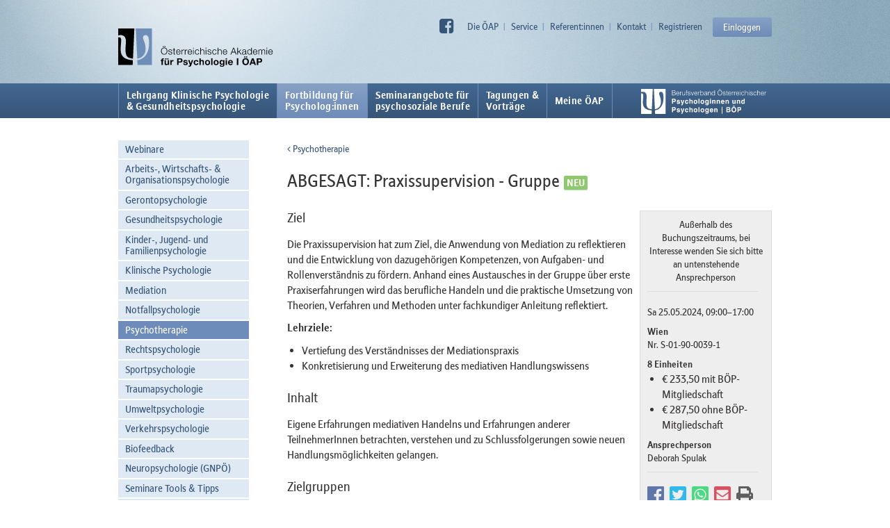

--- FILE ---
content_type: text/html; charset=utf-8
request_url: https://www.psychologieakademie.at/fortbildung-fuer-psychologinnen/psychotherapie?seminar_id=S-01-90-0039%2F1
body_size: 5028
content:
<!DOCTYPE html><html><head><title>ABGESAGT: Praxissupervision - Gruppe · ÖAP</title><script src="/assets/application-a247a826915659ebca8daf77981774651ec901e032debd75617c804f798d6c80.js" data-turbolinks-track="true"></script><script src="/assets/alpine-5d726e4668aedc32e483b046ca50e17260b6c9b72043c8bfb36b6099392873d3.js" defer="defer"></script><link rel="stylesheet" media="all" href="//fast.fonts.net/cssapi/70cffddf-ae6b-4edb-84bd-04ee8f523365.css" /><link rel="stylesheet" media="all" href="/assets/application-e915657e8da18583ccfd27fc3b9232669df3ae3c5ee5d1c02b978d25d2ce7d4d.css" data-turbolinks-track="true" /><link rel="apple-touch-icon" sizes="120x120" href="/assets/favicon/apple-touch-icon-4eea4ddaad4e6c23c50ebf5ce803a8f854dc8845b2f5f0bcd9a27ffc26aae05f.png">
<link rel="icon" type="image/png" sizes="32x32" href="/assets/favicon/favicon-32x32-64cad98ecb0df736a5de212a7019a5e69b3dbe2ecb6933c066c7c9c53235d765.png">
<link rel="icon" type="image/png" sizes="16x16" href="/assets/favicon/favicon-16x16-b8f32996cd72f80838dbb65a1745ea09aa1171f1c965976c8a1d882ae2e8c7ba.png">
<link rel="manifest" href="/assets/favicon/site-38b7930f5458e4f0c73185b97923d95e9c0feec064ad86bee05e75a30cb429e8.webmanifest">
<link rel="mask-icon" href="/assets/favicon/safari-pinned-tab-7780c0075e9bb58ced2522e1add5a2e9d2fa56fed676f16cac12775d0318f6f8.svg" color="#6f8db9">
<link rel="shortcut icon" href="/assets/favicon/favicon-f93da635636047c293de18b3d8704e0bdfab868813101449ca9c9e53ba8f4567.ico">
<meta name="msapplication-TileColor" content="#2b5797">
<meta name="msapplication-config" content="/assets/favicon/browserconfig-6f5d17623c2a93d752760c14161dd81369bd960f2067df85cb81df53b4baf4be.xml">
<meta name="theme-color" content="#ffffff"><meta name="csrf-param" content="authenticity_token" />
<meta name="csrf-token" content="xHuO1LcYC+VPqa9CnFr/0AQ9WuztRupH4yXFfFMGnVr0357gTdDbgGhFihoqcaJsANV6Om1cNSNPCqCtOrYzPQ==" /></head><body class="pages show modul_overview_page"><header><div class="container-fluid"><nav class="no-print" id="nav-meta"><a class="nav-link-facebook" href="https://www.facebook.com/%C3%96AP-%C3%96sterreichische-Akademie-f%C3%BCr-Psychologie-1063387937060184/"><i class="fa fa-facebook-square"></i></a><ul class="level-1"><li class="first has_submenu"><a href="/oeap">Die ÖAP</a></li><li class="has_submenu"><a href="/service">Service</a></li><li class="has_submenu"><a href="/referentinnen-pool">Referent:innen</a></li><li class=""><a href="/kontakt">Kontakt</a></li><li class=""><a href="/registrieren">Registrieren</a></li></ul><div class="userpanel"><a class="login-link" href="/einloggen">Einloggen</a></div></nav><a href="/"><img id="logo" src="/assets/oeap_logo-e33af39b16ef15b501c6f23e73ee24642edb752ec563650fd24b0d561d0536e7.svg" alt="Oeap logo" /></a></div></header><nav class="no-print" id="nav-main"><div class="container-fluid"><ul class="level-1"><li class="first has_submenu"><a href="/ausbildung-fuer-psychologinnen">Lehrgang Klinische Psychologie <br>&amp; Gesundheitspsychologie</a></li><li class="active has_submenu"><a href="/fortbildung-fuer-psychologinnen">Fortbildung für<br>Psycholog:innen</a></li><li class="has_submenu"><a href="/psychosoziale-berufe">Seminarangebote für<br>psychosoziale Berufe</a></li><li class="has_submenu"><a href="/tagungen-vortraege">Tagungen &amp;<br>Vorträge</a></li><li class="last"><a href="/meine-oeap">Meine ÖAP</a></li></ul><a target="_blank" href="https://www.boep.or.at"><img id="logo-boep-menu" src="/assets/boep_logo_weiss-104c602bf17c3ea108c00ca71c910e279efad66d9758f9c369c941764412cda1.svg" alt="Boep logo weiss" /></a></div></nav><div class="container-fluid"><div class="row"><div class="col-sm-3"><nav class="nav-sub"><ul class="level-2"><li class="first"><a href="/fortbildung-fuer-psychologinnen/webinare">Webinare</a></li><li class="has_submenu"><a href="/fortbildung-fuer-psychologinnen/arbeits-wirtschafts-organisationspsychologie">Arbeits-, Wirtschafts- &amp; Organisationspsychologie</a></li><li class="has_submenu"><a href="/fortbildung-fuer-psychologinnen/gerontopsychologie">Gerontopsychologie</a></li><li class="has_submenu"><a href="/fortbildung-fuer-psychologinnen/gesundheitspsychologie">Gesundheitspsychologie</a></li><li class="has_submenu"><a href="/fortbildung-fuer-psychologinnen/kinder-jugend-familienpsychologie">Kinder-, Jugend- und Familienpsychologie</a></li><li class="has_submenu"><a href="/fortbildung-fuer-psychologinnen/klinische-psychologie">Klinische Psychologie</a></li><li class="has_submenu"><a href="/fortbildung-fuer-psychologinnen/mediation">Mediation</a></li><li class="has_submenu"><a href="/fortbildung-fuer-psychologinnen/notfallpsychologie">Notfallpsychologie</a></li><li class="current"><a href="/fortbildung-fuer-psychologinnen/psychotherapie">Psychotherapie</a></li><li class="has_submenu"><a href="/fortbildung-fuer-psychologinnen/rechtspsychologie">Rechtspsychologie</a></li><li class=""><a href="/fortbildung-fuer-psychologinnen/sportpsychologie">Sportpsychologie</a></li><li class="has_submenu"><a href="/fortbildung-fuer-psychologinnen/traumapsychologie">Traumapsychologie</a></li><li class=""><a href="/fortbildung-fuer-psychologinnen/umweltpsychologie">Umweltpsychologie</a></li><li class=""><a href="/fortbildung-fuer-psychologinnen/verkehrspsychologie">Verkehrspsychologie</a></li><li class=""><a href="/fortbildung-fuer-psychologinnen/curriculum-biofeedback">Biofeedback</a></li><li class=""><a href="/fortbildung-fuer-psychologinnen/neuropsychologie-gnpoe">Neuropsychologie (GNPÖ)</a></li><li class=""><a href="/fortbildung-fuer-psychologinnen/seminare-tools-tipps">Seminare Tools &amp; Tipps</a></li><li class=""><a href="/fortbildung-fuer-psychologinnen/seminare-fuer-studierende">Seminare für Studierende</a></li></ul></nav></div><div class="col-sm-9"><div id="content"><p class="back-link"><a href="/fortbildung-fuer-psychologinnen/psychotherapie"><i class="fa fa-angle-left"></i> Psychotherapie</a></p><div class="seminar-detail"><h1 class="first new">ABGESAGT: Praxissupervision - Gruppe</h1><div class="seminar_registration_callout"><p class="buchungs_info">Außerhalb des Buchungszeitraums, bei Interesse wenden Sie sich bitte an untenstehende Ansprechperson</p><div class="divider"></div><p>Sa 25.05.2024, 09:00–17:00</p><p><b>Wien</b><br>Nr. S-01-90-0039-1</p><p style="margin-bottom: 0"><b>8 Einheiten<br></b></p><ul style="margin-top: 0"><li>€ 233,50 mit BÖP-Mitgliedschaft<br></li><li>€ 287,50 ohne BÖP-Mitgliedschaft<br></li></ul><p><b>Ansprechperson</b><br>Deborah Spulak</p><div class="divider"></div><div class="sharing-links content-page"><a class="facebook" data-url="https://www.psychologieakademie.at/fortbildung-fuer-psychologinnen/psychotherapie?seminar_id=S-01-90-0039%2F1" href="https://www.facebook.com/sharer/sharer.php?u=https://www.psychologieakademie.at/fortbildung-fuer-psychologinnen/psychotherapie?seminar_id=S-01-90-0039%2F1"></a><a class="twitter" data-url="https://www.psychologieakademie.at/fortbildung-fuer-psychologinnen/psychotherapie?seminar_id=S-01-90-0039%2F1" href="https://twitter.com/intent/tweet?text=https://www.psychologieakademie.at/fortbildung-fuer-psychologinnen/psychotherapie?seminar_id=S-01-90-0039%2F1&amp;source=webclient"></a><a class="whatsapp" data-url="https://www.psychologieakademie.at/fortbildung-fuer-psychologinnen/psychotherapie?seminar_id=S-01-90-0039%2F1" href="whatsapp://send?text=https://www.psychologieakademie.at/fortbildung-fuer-psychologinnen/psychotherapie?seminar_id=S-01-90-0039%2F1"></a><a class="email" data-url="https://www.psychologieakademie.at/fortbildung-fuer-psychologinnen/psychotherapie?seminar_id=S-01-90-0039%2F1" href="mailto:?&amp;body=https://www.psychologieakademie.at/fortbildung-fuer-psychologinnen/psychotherapie?seminar_id=S-01-90-0039%2F1"></a><a class="print" data-url="https://www.psychologieakademie.at/fortbildung-fuer-psychologinnen/psychotherapie?seminar_id=S-01-90-0039%2F1" href="#" onclick="print()"></a></div></div><h2>Ziel</h2><p>Die Praxissupervision hat zum Ziel, die Anwendung von Mediation zu reflektieren und die Entwicklung von dazugehörigen Kompetenzen, von Aufgaben- und Rollenverständnis zu fördern. Anhand eines Austausches in der Gruppe über erste Praxiserfahrungen wird das berufliche Handeln und die praktische Umsetzung von Theorien, Verfahren und Methoden unter fachkundiger Anleitung reflektiert.</p>

<p><strong>Lehrziele:</strong></p>

<ul>
<li>Vertiefung des Verständnisses der Mediationspraxis</li>
<li>Konkretisierung und Erweiterung des mediativen Handlungswissens</li>
</ul>
<h2>Inhalt</h2><p>Eigene Erfahrungen mediativen Handelns und Erfahrungen anderer TeilnehmerInnen betrachten, verstehen und zu Schlussfolgerungen sowie neuen Handlungsmöglichkeiten gelangen.</p>
<h2>Zielgruppen</h2><ul><li>PsychologInnen</li><li>Klinische PsychologInnen</li><li>GesundheitspsychologInnen</li><li>PsychotherapeutInnen</li></ul><h2>ReferentInnen</h2><ul><li><a href="/referentinnen-pool/referentin-detail?id=63ea4c023c15c86414000000">Mag. Heinz Teufelhart</a></li></ul><h2>Seminarort</h2><p style="white-space: pre-line">Seminarzentrum ÖAP
Dietrichgasse 25, 3. Stock
1030 Wien</p></div></div></div></div></div><footer><div class="container-fluid"><div class="row"><div class="col-sm-5"><p><strong>Österreichische Akademie für Psychologie | ÖAP</strong></p><p>Dietrichgasse 25, 1030 Wien</p><p>Tel.: +43/1/407 26 72 - 0  | <a href="mailto:akademie@oap.at">akademie@oap.at</a>  |  <a href="/kontakt">Kontakt</a></p></div><div class="col-sm-4 no-print"><p>Die neuesten Kursangebote bequem<br>per E-Mail mit dem ÖAP-Newsletter:</p><p style="margin-top: 10px"><a class="btn" href="/newsletter-anmeldung">Newsletter abonnieren</a></p></div><div class="col-sm-3 no-print"><p>ÖAP – die Fortbildungsakademie vom:<br><a target="_blank" href="https://www.boep.or.at"><img id="logo-boep" src="/assets/boep_logo_weiss-104c602bf17c3ea108c00ca71c910e279efad66d9758f9c369c941764412cda1.svg" alt="Boep logo weiss" /></a></p></div></div><div class="row no-print"><hr></div><div class="row no-print"><div class="col-sm-2"><nav><h4><a href="/ausbildung-fuer-psychologinnen">Lehrgang Klinische Psychologie <br>& Gesundheitspsychologie</a></h4><ul class="level-2"><li class="first"><a href="/ausbildung-fuer-psychologinnen/aktuelles">Aktuelles</a></li><li class=""><a href="/ausbildung-fuer-psychologinnen/infoabende">Infoveranstaltungen</a></li><li class=""><a href="/ausbildung-fuer-psychologinnen/seminarueberblick">Seminarüberblick</a></li><li class="has_submenu"><a href="/ausbildung-fuer-psychologinnen/erwerb-praktisch-fachlicher-kompetenz">Praktische Kompetenz</a></li><li class=""><a href="/ausbildung-fuer-psychologinnen/fachausbildungsstellen">Fachausbildungsstellen</a></li><li class="has_submenu"><a href="/ausbildung-fuer-psychologinnen/supervision-und-selbsterfahrung">Selbsterfahrung &amp; Supervision</a></li><li class=""><a href="/ausbildung-fuer-psychologinnen/fallstudie-und-projektarbeit">Fallstudie und Projektarbeit</a></li><li class=""><a href="/ausbildung-fuer-psychologinnen/wissenspruefung">Wissensprüfung</a></li><li class=""><a href="/ausbildung-fuer-psychologinnen/kommissionelle-abschlusspruefung">Kommissionelle Abschlussprüfung</a></li><li class="has_submenu"><a href="/ausbildung-fuer-psychologinnen/FAQ">FAQs - Häufige Fragen</a></li><li class=""><a href="/ausbildung-fuer-psychologinnen/download-formulare">Dokumente</a></li><li class=""><a href="/ausbildung-fuer-psychologinnen/links">Links</a></li><li class=""><a href="/ausbildung-fuer-psychologinnen/kontakt">Kontakt</a></li></ul></nav></div><div class="col-sm-2"><nav><h4><a href="/fortbildung-fuer-psychologinnen">Fortbildung für<br>Psycholog:innen</a></h4><ul class="level-2"><li class="first"><a href="/fortbildung-fuer-psychologinnen/webinare">Webinare</a></li><li class="has_submenu"><a href="/fortbildung-fuer-psychologinnen/arbeits-wirtschafts-organisationspsychologie">Arbeits-, Wirtschafts- &amp; Organisationspsychologie</a></li><li class="has_submenu"><a href="/fortbildung-fuer-psychologinnen/gerontopsychologie">Gerontopsychologie</a></li><li class="has_submenu"><a href="/fortbildung-fuer-psychologinnen/gesundheitspsychologie">Gesundheitspsychologie</a></li><li class="has_submenu"><a href="/fortbildung-fuer-psychologinnen/kinder-jugend-familienpsychologie">Kinder-, Jugend- und Familienpsychologie</a></li><li class="has_submenu"><a href="/fortbildung-fuer-psychologinnen/klinische-psychologie">Klinische Psychologie</a></li><li class="has_submenu"><a href="/fortbildung-fuer-psychologinnen/mediation">Mediation</a></li><li class="has_submenu"><a href="/fortbildung-fuer-psychologinnen/notfallpsychologie">Notfallpsychologie</a></li><li class="current"><a href="/fortbildung-fuer-psychologinnen/psychotherapie">Psychotherapie</a></li><li class="has_submenu"><a href="/fortbildung-fuer-psychologinnen/rechtspsychologie">Rechtspsychologie</a></li><li class=""><a href="/fortbildung-fuer-psychologinnen/sportpsychologie">Sportpsychologie</a></li><li class="has_submenu"><a href="/fortbildung-fuer-psychologinnen/traumapsychologie">Traumapsychologie</a></li><li class=""><a href="/fortbildung-fuer-psychologinnen/umweltpsychologie">Umweltpsychologie</a></li><li class=""><a href="/fortbildung-fuer-psychologinnen/verkehrspsychologie">Verkehrspsychologie</a></li><li class=""><a href="/fortbildung-fuer-psychologinnen/curriculum-biofeedback">Biofeedback</a></li><li class=""><a href="/fortbildung-fuer-psychologinnen/neuropsychologie-gnpoe">Neuropsychologie (GNPÖ)</a></li><li class=""><a href="/fortbildung-fuer-psychologinnen/seminare-tools-tipps">Seminare Tools &amp; Tipps</a></li><li class=""><a href="/fortbildung-fuer-psychologinnen/seminare-fuer-studierende">Seminare für Studierende</a></li></ul></nav></div><div class="col-sm-2"><nav><h4><a href="/psychosoziale-berufe">Seminarangebote für<br>psychosoziale Berufe</a></h4><ul class="level-2"><li class="first"><a href="/psychosoziale-berufe/aktuelles-seminarangebot">Aktuelles Seminarangebot</a></li><li class=""><a href="/psychosoziale-berufe/psychotherapeutInnen">Psychotherapeut:innen</a></li><li class=""><a href="/psychosoziale-berufe/diplomsozialarbeiterInnen">Diplomsozialarbeiter:innen</a></li><li class=""><a href="/psychosoziale-berufe/paedagogInnen">Pädagog:innen</a></li><li class=""><a href="/psychosoziale-berufe/psychologie-medizin">Psychologie &amp; Medizin</a></li><li class=""><a href="/psychosoziale-berufe/fuehrungsseminare">Psychologie &amp; Arbeitswelt</a></li><li class=""><a href="/psychosoziale-berufe/psychologie-recht">Psychologie &amp; Recht</a></li><li class=""><a href="/psychosoziale-berufe/psychologieinteressierte">Psychologie für Psychologieinteressierte</a></li><li class="last"><a href="/psychosoziale-berufe/faqs-haeufige-fragen">FAQs - Häufige Fragen</a></li></ul></nav></div><div class="col-sm-2"><nav><h4><a href="/tagungen-vortraege">Tagungen &<br>Vorträge</a></h4><ul class="level-2"><li class="first"><a href="/tagungen-vortraege/tagungen">Tagungen</a></li><li class=""><a href="/tagungen-vortraege/vortraege">Vorträge</a></li><li class="has_submenu"><a href="/tagungen-vortraege/referentinnen">Referent:innen Tagungen und Vorträge</a></li><li class="last"><a href="/tagungen-vortraege/veranstaltungsarchiv">Veranstaltungsarchiv</a></li></ul></nav></div><div class="col-sm-2"><nav><h4><a href="/meine-oeap">Meine ÖAP</a></h4></nav></div></div><div class="row no-print"><hr></div><div class="row no-print"><nav id="nav-meta-footer"><div class="static">© 2026 ÖAP</div><ul class="level-1"><li class="first"><a href="/agb">AGB Fortbildung</a></li><li class=""><a href="/agb-lehrgang-kp-gp">AGB Lehrgang KPL &amp; GPL</a></li><li class=""><a href="/impressum">Impressum</a></li><li class="last"><a href="/datenschutzerklaerung">Datenschutzerklärung</a></li></ul></nav></div></div></footer><script type="text/javascript" data-turbolinks-eval="false">
  var _paq = _paq || [];

  // tracking is done via Turbolinks, see `DasCms.setupMatomoTrackingForTurbolinks()`.
  // _paq.push(['trackPageView']);
  // _paq.push(['enableLinkTracking']);

  (function() {
    var u="//stats.die-antwort.eu/";
    _paq.push(['setTrackerUrl', u+'piwik.php']);
    _paq.push(['setSiteId', 41]);
    _paq.push(['disableCookies']);
    var d=document, g=d.createElement('script'), s=d.getElementsByTagName('script')[0];
    g.type='text/javascript'; g.async=true; g.defer=true; g.src=u+'piwik.js'; s.parentNode.insertBefore(g,s);
  })();

  DasCms.setupMatomoTrackingForTurbolinks();
</script>
<noscript><p><img src="//stats.die-antwort.eu/piwik.php?idsite=41" style="border:0;" alt="" /></p></noscript>
</body></html>

--- FILE ---
content_type: image/svg+xml
request_url: https://www.psychologieakademie.at/assets/twitter-square-8794e53cb65cd7ce926ca16ff14add7fdcb3c73770d3423aa36bc1a15fa40b1b.svg
body_size: 421
content:
<svg xmlns="http://www.w3.org/2000/svg" viewBox="0 0 28 28">
  <path fill="#00ACED" d="M25 0H3a3 3 0 0 0-3 3v22a3 3 0 0 0 3 3h22a3 3 0 0 0 3-3V3a3 3 0 0 0-3-3zm-3.056 9.925c.012.175.012.356.012.531 0 5.419-4.125 11.663-11.662 11.663-2.325 0-4.482-.675-6.294-1.838.331.038.65.05.987.05 1.92 0 3.682-.65 5.088-1.75a4.105 4.105 0 0 1-3.831-2.843c.631.093 1.2.093 1.85-.075a4.1 4.1 0 0 1-3.281-4.026v-.05a4.096 4.096 0 0 0 1.85.52 4.09 4.09 0 0 1-1.825-3.413c0-.763.2-1.463.556-2.069a11.639 11.639 0 0 0 8.45 4.287c-.582-2.78 1.5-5.037 4-5.037 1.181 0 2.243.494 2.993 1.294a8.032 8.032 0 0 0 2.6-.988c-.306.95-.95 1.75-1.8 2.256A8.157 8.157 0 0 0 24 7.8a8.628 8.628 0 0 1-2.056 2.125z"/>
</svg>
